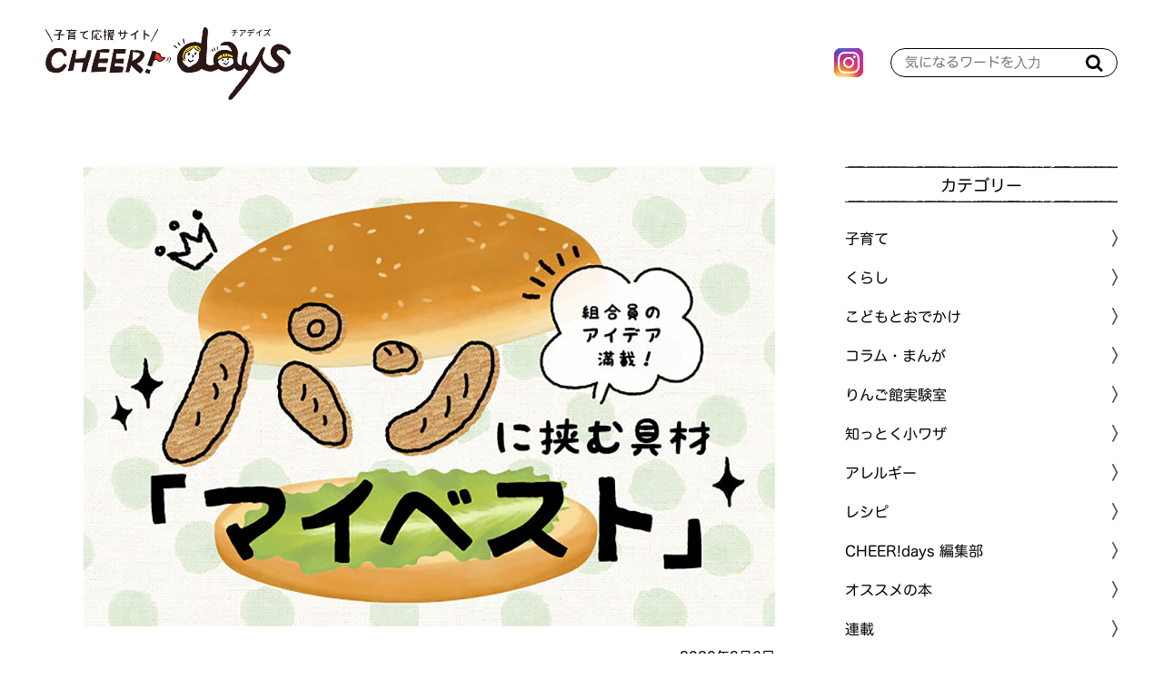

--- FILE ---
content_type: text/html; charset=utf-8
request_url: https://cheerdays.fcoop.or.jp/ranking-part?cat-name=
body_size: 6109
content:










  <!doctype html>
  <html>
    <head>
      <!-- headタグ内の上部に挿入されます -->
<!-- Google Tag Manager -->
<script>(function(w,d,s,l,i){w[l]=w[l]||[];w[l].push({'gtm.start':
new Date().getTime(),event:'gtm.js'});var f=d.getElementsByTagName(s)[0],
j=d.createElement(s),dl=l!='dataLayer'?'&l='+l:'';j.async=true;j.src=
'https://www.googletagmanager.com/gtm.js?id='+i+dl;f.parentNode.insertBefore(j,f);
})(window,document,'script','dataLayer','GTM-MXH8WC5');</script>
<!-- End Google Tag Manager -->
        
      <meta http-equiv="X-UA-Compatible" content="IE=edge">
      <meta charset="UTF-8">
      <meta name="viewport" content="width=device-width, initial-scale=1">
      <title>ランキングパート | 子育て応援サイト CHEER!days</title>
      
      <link href="https://cdn.clipkit.co/tenants/765/sites/favicons/000/000/001/square/958dd5ed-47bc-496d-b28a-5a19ccf7a57d.png?1583468273" rel="shortcut icon" type="image/vnd.microsoft.icon">
      <link rel="apple-touch-icon" href="https://cdn.clipkit.co/tenants/765/sites/touch_icons/000/000/001/square/af164533-932a-4748-bca4-d59de2fe7404.png?1583468273">

      <!--default-->
      <link rel="stylesheet" href="//maxcdn.bootstrapcdn.com/font-awesome/4.7.0/css/font-awesome.min.css">
      <link rel="stylesheet" media="screen" href="https://cdn.clipkit.co/clipkit/stylesheets/application-1.0.css">
      <!-- / default-->

      
      <link rel="stylesheet" href="https://cdn.clipkit.co/tenants/765/resources/assets/000/000/044/original/style.css?1680054160" media="all">
      <link rel="stylesheet" href="https://cdn.clipkit.co/tenants/765/resources/assets/000/000/041/original/article_item.css?1588213163" media="all">
      <link rel="stylesheet" href="https://cdn.clipkit.co/tenants/765/resources/assets/000/000/035/original/richtext.css?1620352739" media="all">
      <script src="https://cdn.clipkit.co/tenants/765/resources/assets/000/000/025/original/jquery-3.3.1.min.js?1583165919"></script>
        
      <!--国際化対応-->
      <script>
        var I18n = {};
      </script>
        
      
        
      <!-- Global site tag (gtag.js) - Google Analytics -->
<script async src="https://www.googletagmanager.com/gtag/js?id=UA-1300265-17"></script>
<script>
  window.dataLayer = window.dataLayer || [];
  function gtag(){dataLayer.push(arguments);}
  gtag('js', new Date());

  gtag('config', 'UA-1300265-17');
</script>


 <!--font -->
<script type="text/javascript" src="//typesquare.com/3/tsst/script/ja/typesquare.js?66973eb714b4463fb91a66b4ac1e02e5" charset="utf-8"></script>

    <meta name="robots" content="noindex,follow">
<meta name="csrf-param" content="authenticity_token" />
<meta name="csrf-token" content="IQ4cEX_P9zW8qNfoeV6PrB-xKsBaWIbNMPYXaNnmEhsEeXigc55kMaDEg2CdxT19FFojCfhNRwgCKIo4pyCYBw" /><script>window.routing_root_path = '';
window.site_name = 'media';
I18n.defaultLocale = 'ja';
I18n.locale = 'ja';</script></head>
	
    <body>
      <div id="fb-root"></div>
      <script async defer crossorigin="anonymous" src="https://connect.facebook.net/ja_JP/sdk.js#xfbml=1&version=v6.0"></script>
      
      <!-- bodyタグ内の上部に挿入されます -->
<!-- Google Tag Manager (noscript) -->
<noscript><iframe src="https://www.googletagmanager.com/ns.html?id=GTM-MXH8WC5"
height="0" width="0" style="display:none;visibility:hidden"></iframe></noscript>
<!-- End Google Tag Manager (noscript) -->

      <header id="header">

        <div class="container">
          <!--logo-->
          
            <span class="logo">
              <a href="/" class="hv"><img src="https://cdn.clipkit.co/tenants/765/sites/logos/000/000/001/original/9e60d356-05f7-447f-8267-ddcf6f51062f.png?1583607984" alt="子育て応援サイト CHEER!days"></a>
            </span>
          
              
          <ul class="sns">
            
            <li>
              <a href="https://www.instagram.com/fcoop_fukuoka/" target="_blank">
                <img src="https://cdn.clipkit.co/tenants/765/resources/assets/000/000/046/original/icon_insta.png?1583199212" alt="instagram">
              </a>
            </li>
          </ul>
          
          <!--search-->
          <form action="/search" role="search" class="search">
            <input type="text" placeholder="気になるワードを入力" name="q" value="">
            <button type="submit"><span class="fa fa-search text-muted"></span></button>
          </form>
        </div>

      </header>



      <!--------------------------------------------------------------------
      CONTENTS
      ---------------------------------------------------------------------->
      <!-- main -->
      <main id="main" role="main">
        
          <div class="container layout_2colums">
            <div class="left_column">	
              

<div id="ajax">
  
    
    
    
        <article>
        	  <a class="image hv" href="/serial/%E3%82%8A%E3%82%93%E3%81%94%E9%A4%A8%E5%AE%9F%E9%A8%93%E5%AE%A4/4GJAi">
        	    
          	    
          	      <img class="ofi" src="https://cdn.clipkit.co/tenants/765/articles/images/000/000/082/medium/b04e1659-fc97-4c96-aca8-debbb4f00020.jpg?1586872622" alt="残ったお鍋、翌日まで置いても大丈夫？" />
          	    
              
            	
            	
              
        	  </a>
        	
        	<div class="txt">
        		<h3 class="title">
        			<a href="/serial/%E3%82%8A%E3%82%93%E3%81%94%E9%A4%A8%E5%AE%9F%E9%A8%93%E5%AE%A4/4GJAi">残ったお鍋、翌日まで置いても大丈夫？</a>
        		</h3>
        		
        		
          		<div class="description">
          		  <p>鍋の菌事情①</p>
          		</div>
        		
        		
        		<div class="info">
        		    
                
                
                <span class="cat_name"><a href="/serial">連載</a></span>
                
                <time>2019年3月1日</time>
                
                
            
            
        		</div>
        	</div>
        </article>
    
        <article>
        	  <a class="image hv" href="/serial/D4ala">
        	    
          	    
          	      <img class="ofi" src="https://cdn.clipkit.co/tenants/765/articles/images/000/000/842/medium/d9726e22-8779-4c9c-b52e-6fba5674e5a4.jpg?1593741615" alt="カビが生えた部分を取り除けば食べても大丈夫？" />
          	    
              
            	
            	
              
        	  </a>
        	
        	<div class="txt">
        		<h3 class="title">
        			<a href="/serial/D4ala">カビが生えた部分を取り除けば食べても大丈夫？</a>
        		</h3>
        		
        		
          		<div class="description">
          		  <p></p>
          		</div>
        		
        		
        		<div class="info">
        		    
                
                
                <span class="cat_name"><a href="/serial">連載</a></span>
                
                <time>2019年1月9日</time>
                
                
            
            
        		</div>
        	</div>
        </article>
    
        <article>
        	  <a class="image hv" href="/go-out/PsiCo">
        	    
          	    
          	      <img class="ofi" src="https://cdn.clipkit.co/tenants/765/articles/images/000/006/097/medium/b1ba6f20-1e92-4126-a075-f02e4d5cdf80.jpg?1759716739" alt="【大任町】広ーい遊び場から天然温泉まで！ アミューズメントな道の駅・おおとう桜街道" />
          	    
              
            	
            	
              
        	  </a>
        	
        	<div class="txt">
        		<h3 class="title">
        			<a href="/go-out/PsiCo">【大任町】広ーい遊び場から天然温泉まで！ アミューズメントな道の駅・おおとう桜街道</a>
        		</h3>
        		
        		
          		<div class="description">
          		  <p></p>
          		</div>
        		
        		
        		<div class="info">
        		    
                
                
                <span class="cat_name"><a href="/go-out">こどもとおでかけ</a></span>
                
                <time>2025年10月15日</time>
                
                
            
            
        		</div>
        	</div>
        </article>
    
        <article>
        	  <a class="image hv" href="/serial/%E3%82%8A%E3%82%93%E3%81%94%E9%A4%A8%E5%AE%9F%E9%A8%93%E5%AE%A4/wldKo">
        	    
          	    
          	      <img class="ofi" src="https://cdn.clipkit.co/tenants/765/articles/images/000/000/083/medium/47abf8c0-890c-441c-aabd-2e921fbb9913.jpg?1586873145" alt="作り置きの鍋料理、再加熱したら大丈夫？" />
          	    
              
            	
            	
              
        	  </a>
        	
        	<div class="txt">
        		<h3 class="title">
        			<a href="/serial/%E3%82%8A%E3%82%93%E3%81%94%E9%A4%A8%E5%AE%9F%E9%A8%93%E5%AE%A4/wldKo">作り置きの鍋料理、再加熱したら大丈夫？</a>
        		</h3>
        		
        		
          		<div class="description">
          		  <p>鍋の菌事情②</p>
          		</div>
        		
        		
        		<div class="info">
        		    
                
                
                <span class="cat_name"><a href="/serial">連載</a></span>
                
                <time>2019年3月2日</time>
                
                
            
            
        		</div>
        	</div>
        </article>
    
        <article>
        	  <a class="image hv" href="/serial/%E3%82%8A%E3%82%93%E3%81%94%E9%A4%A8%E5%AE%9F%E9%A8%93%E5%AE%A4/rsRke">
        	    
          	    
          	      <img class="ofi" src="https://cdn.clipkit.co/tenants/765/articles/images/000/000/086/medium/03a8b61e-0eec-4150-993a-8eded9c2387c.jpg?1586875164" alt="ペットボトルの飲みかけのお茶、いつまで飲める？" />
          	    
              
            	
            	
              
        	  </a>
        	
        	<div class="txt">
        		<h3 class="title">
        			<a href="/serial/%E3%82%8A%E3%82%93%E3%81%94%E9%A4%A8%E5%AE%9F%E9%A8%93%E5%AE%A4/rsRke">ペットボトルの飲みかけのお茶、いつまで飲める？</a>
        		</h3>
        		
        		
          		<div class="description">
          		  <p></p>
          		</div>
        		
        		
        		<div class="info">
        		    
                
                
                <span class="cat_name"><a href="/serial">連載</a></span>
                
                <time>2019年9月3日</time>
                
                
            
            
        		</div>
        	</div>
        </article>
    
        
  
</div>

              
            </div>
            <div class="right_column">
              <aside id="aside">
  <section>
    <h3 class="title_01">カテゴリー</h3>
    <div class="cat_list_01">
      <ul class="menu">
        
        
          
          	<li class="menu__item">
          	  
              
          	  
          	  
    						<a href="/childcare">
    							<span>子育て</span>
    						</a>
    						
  						
  					</li>
					
        
          
          	<li class="menu__item">
          	  
              
          	  
          	  
    						<a href="/living">
    							<span>くらし</span>
    						</a>
    						
  						
  					</li>
					
        
          
          	<li class="menu__item">
          	  
              
          	  
          	  
    						<a href="/go-out">
    							<span>こどもとおでかけ</span>
    						</a>
    						
  						
  					</li>
					
        
          
          	<li class="menu__item">
          	  
              
          	  
          	  
    						<a href="/column">
    							<span>コラム・まんが</span>
    						</a>
    						
  						
  					</li>
					
        
          
          	<li class="menu__item">
          	  
              
          	  
          	  
    						<a href="/laboratory">
    							<span>りんご館実験室</span>
    						</a>
    						
  						
  					</li>
					
        
          
          	<li class="menu__item">
          	  
              
          	  
          	  
    						<a href="/tips">
    							<span>知っとく小ワザ</span>
    						</a>
    						
  						
  					</li>
					
        
          
          	<li class="menu__item">
          	  
              
          	  
          	  
    						<a href="/allergy">
    							<span>アレルギー</span>
    						</a>
    						
  						
  					</li>
					
        
          
          	<li class="menu__item">
          	  
              
          	  
          	  
    						<a href="/recipe">
    							<span>レシピ</span>
    						</a>
    						
  						
  					</li>
					
        
          
          	<li class="menu__item">
          	  
              
          	  
          	  
    						<a href="/cheer-days-editors">
    							<span>CHEER!days 編集部</span>
    						</a>
    						
  						
  					</li>
					
        
          
          	<li class="menu__item">
          	  
              
          	  
          	  
    						<a href="/book">
    							<span>オススメの本</span>
    						</a>
    						
  						
  					</li>
					
        
          
          	<li class="menu__item">
          	  
              
          	  
          	  
            	  <a class="menu__item__link js-menu__item__link" href="">連載</a>
                <ul class="submenu">
                  
                    <li class="submenu__item">
                      <a href="/serial/%E3%81%91%E3%82%93%E3%81%A1%E3%82%83%E3%82%93%E5%85%88%E7%94%9F%E3%81%AE%E3%81%8A%E3%82%84%E3%81%95%E3%81%84%E7%9F%A5%E6%81%B5%E8%A2%8B"><span>けんちゃん先生のおやさい知恵袋</span></a>
                    </li>
                  
                    <li class="submenu__item">
                      <a href="/serial/maruiko%E3%82%AB%E3%83%AC%E3%83%B3%E3%83%80%E3%83%BC"><span>maruikoカレンダー</span></a>
                    </li>
                  
                    <li class="submenu__item">
                      <a href="/serial/%E3%82%8A%E3%82%93%E3%81%94%E9%A4%A8%E5%AE%9F%E9%A8%93%E5%AE%A4"><span>りんご館実験室</span></a>
                    </li>
                  
                    <li class="submenu__item">
                      <a href="/serial/%E3%81%8F%E3%82%89%E3%81%97%E3%81%AE%E3%81%B8%E3%81%87%E3%80%9C"><span>くらしのへぇ〜</span></a>
                    </li>
                  
                    <li class="submenu__item">
                      <a href="/serial/%E5%AD%90%E8%82%B2%E3%81%A6%E3%83%AC%E3%82%B7%E3%83%94"><span>すくすく子育てレシピ</span></a>
                    </li>
                  
                    <li class="submenu__item">
                      <a href="/serial/creative"><span>ツクリエイティブ</span></a>
                    </li>
                  
                    <li class="submenu__item">
                      <a href="/serial/%E3%81%AE%E3%82%93%E3%81%A1%E3%82%83%E3%82%93%E3%81%AE%E3%81%A6%E3%81%8F%E3%81%A6%E3%81%8F%E6%97%85"><span>のんちゃんのてくてく旅</span></a>
                    </li>
                  
                    <li class="submenu__item">
                      <a href="/serial/%E7%A6%8F%E5%B2%A1%E5%B8%82%E3%81%AE%E9%9A%85%E3%81%A3%E3%81%93%E3%81%A7%E5%A7%89%E5%A6%B9%E3%82%92%E8%82%B2%E3%81%A6%E3%81%A6%E3%81%BE%E3%81%99"><span>福岡市の隅っこで姉妹を育ててます</span></a>
                    </li>
                  
                    <li class="submenu__item">
                      <a href="/serial/%E3%82%80%E3%81%8B%E3%81%97%E5%AD%90%E3%81%A9%E3%82%82%E3%81%A0%E3%81%A3%E3%81%9F%E3%81%82%E3%81%AA%E3%81%9F%E3%81%B8"><span>むかし子どもだったあなたへ</span></a>
                    </li>
                  
                    <li class="submenu__item">
                      <a href="/serial/akomama"><span>あこママのノンストップ子育て</span></a>
                    </li>
                  
                    <li class="submenu__item">
                      <a href="/serial/%E3%82%A2%E3%83%AC%E3%83%AB%E3%82%AE%E3%83%BC%E3%81%82%E3%82%8C%E3%81%93%E3%82%8C"><span>アレルギーあれこれ</span></a>
                    </li>
                  
                    <li class="submenu__item">
                      <a href="/serial/%E7%B7%A8%E9%9B%86%E9%83%A8%E3%82%B9%E3%82%BF%E3%83%83%E3%83%95%E3%81%AE%E3%81%93%E3%82%8C%E3%82%84%E3%81%A3%E3%81%A6%E3%81%BF%E3%81%9F"><span>編集部スタッフのこれやってみた</span></a>
                    </li>
                  
                    <li class="submenu__item">
                      <a href="/serial/%E9%87%8E%E5%8F%A3%E5%85%88%E7%94%9F%E3%81%AE%E5%AD%90%E8%82%B2%E3%81%A6%E3%81%8A%E6%82%A9%E3%81%BF%E7%9B%B8%E8%AB%87%E5%AE%A4"><span>野口先生の子育てお悩み相談室</span></a>
                    </li>
                  
                    <li class="submenu__item">
                      <a href="/serial/%E3%83%A1%E3%82%AC%E3%83%8D%E7%88%B6%E3%81%A1%E3%82%83%E3%82%93%E3%83%93%E3%82%AF%E3%83%93%E3%82%AF%E6%97%A5%E8%A8%98"><span>メガネ父ちゃんビクビク日記</span></a>
                    </li>
                  
                    <li class="submenu__item">
                      <a href="/serial/%E3%83%8F%E3%83%AB%E3%83%91%E3%83%91%E3%81%AE%E5%AD%90%E8%82%B2%E3%81%A6%E3%81%AF%E3%82%A2%E3%83%89%E3%83%AA%E3%83%96%E3%81%A0%E3%82%89%E3%81%91"><span>ハルパパの子育てはアドリブだらけ</span></a>
                    </li>
                  
                </ul>
                
          	  
  					</li>
					
        
          
          	<li class="menu__item">
          	  
              
          	  
          	  
    						<a href="/character">
    							<span>チアちゃん&amp;デイズくんの部屋</span>
    						</a>
    						
  						
  					</li>
					
        
          
        
          
          	<li class="menu__item">
          	  
              
          	  
          	  
            	  <a class="menu__item__link js-menu__item__link" href="">月齢別子育てQ&amp;A</a>
                <ul class="submenu">
                  
                    <li class="submenu__item">
                      <a href="/getsureiqa/0%EF%BD%9E4%E3%82%AB%E6%9C%88"><span>0～4カ月</span></a>
                    </li>
                  
                    <li class="submenu__item">
                      <a href="/getsureiqa/5%EF%BD%9E6%E3%82%AB%E6%9C%88"><span>5～6カ月</span></a>
                    </li>
                  
                    <li class="submenu__item">
                      <a href="/getsureiqa/7%EF%BD%9E11%E3%82%AB%E6%9C%88"><span>7～11カ月</span></a>
                    </li>
                  
                    <li class="submenu__item">
                      <a href="/getsureiqa/1%E6%AD%B3%EF%BD%9E"><span>1歳～</span></a>
                    </li>
                  
                    <li class="submenu__item">
                      <a href="/getsureiqa/%E3%83%9E%E3%83%9E%E3%81%AE%E3%81%93%E3%81%A8"><span>ママのこと</span></a>
                    </li>
                  
                </ul>
                
          	  
  					</li>
					
        
        
      </ul>
    </div>
  </section>
  
  <section>
    <h3 class="title_01">記事検索</h3>
    <div class="search-form">
      <!--serch-->
      <form action="/search" role="search" class="search">
        <input type="text" placeholder="気になるワードを入力" name="q" value="">
        <button type="submit"><span class="fa fa-search text-muted"></span></button>
      </form>
    </div>
    
    <div class="tag_list_01">
      <ul>
        
       	
        		<li>
						<a href="/tags/%E3%83%81%E3%83%BC%E3%82%BA">
							<span>＊チーズ</span>
						</a>
					</li>
        
        		<li>
						<a href="/tags/%E3%83%97%E3%83%AC%E3%82%BC%E3%83%B3%E3%83%88">
							<span>＊プレゼント</span>
						</a>
					</li>
        
        		<li>
						<a href="/tags/%E7%A6%8F%E5%B2%A1">
							<span>＊福岡</span>
						</a>
					</li>
        
        		<li>
						<a href="/tags/%E3%82%AF%E3%83%AA%E3%83%BC%E3%83%A0%E3%83%81%E3%83%BC%E3%82%BA">
							<span>＊クリームチーズ</span>
						</a>
					</li>
        
        		<li>
						<a href="/tags/%E3%82%B9%E3%82%A4%E3%83%BC%E3%83%84">
							<span>＊スイーツ</span>
						</a>
					</li>
        
        		<li>
						<a href="/tags/%E3%83%9B%E3%83%83%E3%83%88%E3%82%B1%E3%83%BC%E3%82%AD%E3%83%9F%E3%83%83%E3%82%AF%E3%82%B9">
							<span>＊ホットケーキミックス</span>
						</a>
					</li>
        
        		<li>
						<a href="/tags/%E7%AF%80%E7%B4%84%E3%83%AC%E3%82%B7%E3%83%94">
							<span>＊節約レシピ</span>
						</a>
					</li>
        
        		<li>
						<a href="/tags/%E7%B0%A1%E5%8D%98%E3%83%AC%E3%82%B7%E3%83%94">
							<span>＊簡単レシピ</span>
						</a>
					</li>
        
        		<li>
						<a href="/tags/%E3%81%8A%E3%82%82%E3%81%A6%E3%81%AA%E3%81%97%E6%96%99%E7%90%86">
							<span>＊おもてなし料理</span>
						</a>
					</li>
        
        		<li>
						<a href="/tags/%E6%99%82%E7%9F%AD%E3%83%AC%E3%82%B7%E3%83%94">
							<span>＊時短レシピ</span>
						</a>
					</li>
        
        		<li>
						<a href="/tags/%E3%81%A8%E3%82%8D%E3%81%BF%E3%81%A1%E3%82%83%E3%82%93">
							<span>＊とろみちゃん</span>
						</a>
					</li>
        
        		<li>
						<a href="/tags/%E3%82%AD%E3%83%A3%E3%83%99%E3%83%84">
							<span>＊キャベツ</span>
						</a>
					</li>
        
        		<li>
						<a href="/tags/%E3%81%8F%E3%81%A0%E3%82%82%E3%81%AE%E7%9F%A5%E6%81%B5%E8%A2%8B">
							<span>＊くだもの知恵袋</span>
						</a>
					</li>
        
        		<li>
						<a href="/tags/%E3%81%AA%E3%81%99">
							<span>＊なす</span>
						</a>
					</li>
        
        		<li>
						<a href="/tags/%E6%89%8B%E6%B4%97%E3%81%84">
							<span>＊手洗い</span>
						</a>
					</li>
        
        		<li>
						<a href="/tags/%E3%83%88%E3%83%9E%E3%83%88">
							<span>＊トマト</span>
						</a>
					</li>
        
        		<li>
						<a href="/tags/%E3%81%AB%E3%82%93%E3%81%AB%E3%81%8F">
							<span>＊にんにく</span>
						</a>
					</li>
        
        		<li>
						<a href="/tags/%E3%82%8A%E3%82%93%E3%81%94%E9%A4%A8">
							<span>＊りんご館</span>
						</a>
					</li>
        
        		<li>
						<a href="/tags/%E4%BA%BA%E5%8F%82">
							<span>＊人参</span>
						</a>
					</li>
        
        		<li>
						<a href="/tags/%E3%81%9F%E3%81%BE%E3%81%AD%E3%81%8E">
							<span>＊たまねぎ</span>
						</a>
					</li>
        
      </ul>
    </div>
  </section>
  
  <section> 
    <h3 class="title_01">人気記事</h3>
    <div id="ajax-box" class="article_list_01 ranking" data-cat-name="">
			 
		</div>
	</section>
	
  <section>
    <h3 class="title_01">連載記事</h3>
    <div class="series_list"> 
      <ul class="series clearfix">
        
          
        
          
        
          
        
          
        
          
        
          
        
          
        
          
        
          
        
          
        
          
            
              <li>
                <a href="https://cheerdays.fcoop.or.jp/serial/%E3%81%91%E3%82%93%E3%81%A1%E3%82%83%E3%82%93%E5%85%88%E7%94%9F%E3%81%AE%E3%81%8A%E3%82%84%E3%81%95%E3%81%84%E7%9F%A5%E6%81%B5%E8%A2%8B">
                  <img src="https://cdn.clipkit.co/tenants/765/categories/images/000/000/023/large/494e3ad4-cfb6-4cc9-a2f9-b54d9b682939.jpg?1743991414" alt="けんちゃん先生のおやさい知恵袋">
                </a>
              </li>
            
              <li>
                <a href="https://cheerdays.fcoop.or.jp/serial/maruiko%E3%82%AB%E3%83%AC%E3%83%B3%E3%83%80%E3%83%BC">
                  <img src="https://cdn.clipkit.co/tenants/765/categories/images/000/000/035/large/4522ef86-5cea-42a2-ab14-9c73fd887fa2.jpg?1586332800" alt="maruikoカレンダー">
                </a>
              </li>
            
              <li>
                <a href="https://cheerdays.fcoop.or.jp/serial/%E3%82%8A%E3%82%93%E3%81%94%E9%A4%A8%E5%AE%9F%E9%A8%93%E5%AE%A4">
                  <img src="https://cdn.clipkit.co/tenants/765/categories/images/000/000/025/large/493972b5-d1c7-410d-9ff2-6dcaa3562506.jpg?1720680018" alt="りんご館実験室">
                </a>
              </li>
            
              <li>
                <a href="https://cheerdays.fcoop.or.jp/serial/%E3%81%8F%E3%82%89%E3%81%97%E3%81%AE%E3%81%B8%E3%81%87%E3%80%9C">
                  <img src="https://cdn.clipkit.co/tenants/765/categories/images/000/000/027/large/a2015ced-7de2-4dc3-b481-7dd3a0941247.jpg?1585129852" alt="くらしのへぇ〜">
                </a>
              </li>
            
              <li>
                <a href="https://cheerdays.fcoop.or.jp/serial/%E5%AD%90%E8%82%B2%E3%81%A6%E3%83%AC%E3%82%B7%E3%83%94">
                  <img src="https://cdn.clipkit.co/tenants/765/categories/images/000/000/028/large/8408a1a4-5181-46b0-84c7-b517792e6d47.jpg?1585129892" alt="すくすく子育てレシピ">
                </a>
              </li>
            
              <li>
                <a href="https://cheerdays.fcoop.or.jp/serial/creative">
                  <img src="https://cdn.clipkit.co/tenants/765/categories/images/000/000/054/large/3590ed81-af4a-4999-89ec-4dd511686d0e.jpg?1720680374" alt="ツクリエイティブ">
                </a>
              </li>
            
            
      </ul>
		</div>
  </section>
	
  <section>
    <h3 class="title_01">Information</h3>
    <div class="info_list"> 
			<ul>
			  <li><a href="https://cheerdays.fcoop.or.jp/about">CHEER!days とは</a></li>
<li><a href="//www.fcoop.or.jp/about/index.html" target="_blank">組織情報</a></li>
<li><a href="https://cheerdays.fcoop.or.jp/contact">お問い合わせ</a></li>
<li><a href="//www.fcoop.or.jp/about/compliance/privacy/" target="_blank">個人情報保護について</a></li>
			</ul> 
		</div>
  </section>
  
  <section>
    <div class="banners">
      
			<ul>
			  
			    <li>
			      <a href="http://www.fcoop.or.jp/about/welcome/kids/index.html" target="_blank">
			        <img src="https://cdn.clipkit.co/tenants/765/articles/images/000/000/035/large/ab59d60b-6f3f-41db-955e-8054c66355d9.jpg?1751334013">
			      </a>
			    </li>
			  
			    <li>
			      <a href="https://www.tnc.co.jp/hajimetebako/" target="_blank">
			        <img src="https://cdn.clipkit.co/tenants/765/articles/images/000/000/034/large/d70c17c5-9a67-4be2-88bd-6bfcfe0b92b9.png?1585797880">
			      </a>
			    </li>
			  
			    <li>
			      <a href="https://coop-sateto.jp/recipe/" target="_blank">
			        <img src="https://cdn.clipkit.co/tenants/765/articles/images/000/000/033/large/0886a4ab-781b-47fc-8d3c-af203a571c77.jpg?1665554305">
			      </a>
			    </li>
			  
			</ul> 
		</div>
  </section>

</aside>

            </div>	
          </div>
        
      </main><!-- / main -->
        
      <!--------------------------------------------------------------------
      FOOTER
      ---------------------------------------------------------------------->
      <footer id="footer">
        <div id="backtop">
          <a href="#">TOP</a>
        </div>

        <div class="navi">
          <span class="logo">
            <a href="/">
              <img src="https://cdn.clipkit.co/tenants/765/sites/logos/000/000/001/original/9e60d356-05f7-447f-8267-ddcf6f51062f.png?1583607984" alt="子育て応援サイト CHEER!days">
            </a>
          </span>
          
          <ul>
            <li><a href="https://cheerdays.fcoop.or.jp/">HOME</a></li>
            <li><a href="https://cheerdays.fcoop.or.jp/about">CHEER!days とは</a></li>
<li><a href="//www.fcoop.or.jp/about/index.html" target="_blank">組織情報</a></li>
<li><a href="https://cheerdays.fcoop.or.jp/contact">お問い合わせ</a></li>
<li><a href="//www.fcoop.or.jp/about/compliance/privacy/" target="_blank">個人情報保護について</a></li>
          </ul>
        </div>
          
        <div class="fcoop">
          <span class="logo">
            <img src="https://cdn.clipkit.co/tenants/765/resources/assets/000/000/048/original/img_logo_fcoop.png?1583204252" alt="FCO・OP">
          </span>
        </div>
        
    

      </footer>

      <!--default-->
      <script src="https://cdn.clipkit.co/clipkit/javascripts/application-1.0.js" async></script>
      <!-- / default-->

      <script src="https://cdn.clipkit.co/tenants/765/resources/assets/000/000/042/original/ofi.min.js?1583165922"></script>
      <script src="https://cdn.clipkit.co/tenants/765/resources/assets/000/000/028/original/imagesloaded.pkgd.min.js?1583165920"></script>
      <script src="https://cdn.clipkit.co/tenants/765/resources/assets/000/000/038/original/slick.min.js?1583165922"></script>
      <script src="https://cdn.clipkit.co/tenants/765/resources/assets/000/000/027/original/behavior.js?1617093573"></script>
      
      <!-- bodyタグ内の下部に挿入されます -->

        
    <script src="//cdn.clipkit.co/clipkit_assets/beacon-414f23f8ff2b763f9a6861cc093f7ad22529a6ba44cd8cf474410fb416eaa182.js" async="async" id="clipkit-beacon" data-page-id="" data-domain="cheerdays.fcoop.or.jp" data-url="/ranking-part?cat-name=" data-href="https://cheerdays.fcoop.or.jp/media/beacon"></script><script async="async" data-label="saas" src="//b.clipkit.co/"></script>

<!--Clipkit(R) v14.23.1-20260121 Copyright (C) 2026 VECTOR Inc.-->

</body>
  </html>




--- FILE ---
content_type: image/svg+xml
request_url: https://cdn.clipkit.co/tenants/765/resources/assets/000/000/087/original/ico_sns_x.svg?1709516885
body_size: -76
content:
<?xml version="1.0" encoding="UTF-8"?>
<svg id="_レイヤー_2" data-name="レイヤー 2" xmlns="http://www.w3.org/2000/svg" viewBox="0 0 80 80">
  <defs>
    <style>
      .cls-1, .cls-2 {
        stroke-width: 0px;
      }

      .cls-2 {
        fill: #fff;
      }
    </style>
  </defs>
  <g id="_レイヤー_1-2" data-name="レイヤー 1">
    <g>
      <circle class="cls-1" cx="40" cy="40" r="40"/>
      <path id="logo" class="cls-2" d="M43.8,36.87l14.9-17.31h-3.53l-12.93,15.03-10.33-15.03h-11.91l15.62,22.73-15.62,18.15h3.53l13.66-15.88,10.91,15.87h11.91l-16.2-23.56ZM38.97,42.49l-1.58-2.26-12.59-18h5.42l10.16,14.53,1.58,2.26,13.2,18.89h-5.42l-10.77-15.42Z"/>
    </g>
  </g>
</svg>

--- FILE ---
content_type: application/javascript
request_url: https://cdn.clipkit.co/tenants/765/resources/assets/000/000/027/original/behavior.js?1617093573
body_size: 871
content:
//-----------------------------------------------------
//category list
//-----------------------------------------------------
$(function(){
  $('.js-menu__item__link').each(function(){
    $(this).on('click',function(){
      $(this).toggleClass('open')
      $("+.submenu",this).slideToggle();
      return false;
    });
  });
});

//------------------------------------------------------
//backtop
//------------------------------------------------------

$(function() {
	
	'use strict';
    let backtop = $('#backtop');
	let backtop_btn = backtop.find('a');
	backtop_btn.hide();
	
	$(window).scroll(function () {
		
		if ($(this).scrollTop() > 100) {
            backtop_btn.stop().fadeIn();
		} else {
            backtop_btn.stop().fadeOut();
		}
    });
	
    backtop_btn.click(function() {
        $('body,html').animate({
            scrollTop: 0,
        }, 500);
        

        return false;
    });

});

//------------------------------------------------------
//ページ内リンクのスムーススクロール
//------------------------------------------------------ 

$(function() {
    'use strict';
    // Scroll
    $("a[href^='#']").click(function() {
        let speed = 500;
        let href = $(this).attr("href");
        let target = $(href === "#" || href === "" ? 'html' : href);
		let header_height = $('#header').outerHeight() +20;
        let position = target.offset().top - header_height;
        $("html, body").animate({
            scrollTop: position
        }, speed, "swing");
        return false;
    });

});

//------------------------------------------------------
//ページ内リンクのスムーススクロール
//------------------------------------------------------ 

$(function () {
	
	'use strict';
    let $top_pickup_articles = $(document.getElementById('top_pickup_articles'));
    
    if( !$top_pickup_articles.length ){
        return;
    }
    
    let $carousel = $top_pickup_articles.find('.carousel');
    let $articles = $carousel.find('.articles');
    let $article_list = $carousel.find('.article_list');
    let $loader = $carousel.find('.loader');
  
    let $article_clone = $articles.find('article').clone();
    $article_clone.appendTo( $article_list );
    
    
    $articles.imagesLoaded( function() {
        
        $articles.on('init', function(){
            $( $article_list.find('article')[0] ).addClass('selected');
            $loader.delay(1000).fadeOut();
        });
        $articles.slick({
            arrows: true,
            dots: false,
            infinite: true,
            fade: false,
            autoplay: true,
            autoplaySpeed: 5000,
            speed: 500,
            pauseOnFocus: true,
        });
        $articles.on('beforeChange', function(event, slick, currentSlide, nextSlide){
            $article_list.find('article').removeClass('selected');
            $article_list.find('article').eq( nextSlide ).addClass('selected');
        });
     
    });
});

//------------------------------------------------------
//ranking-part
//------------------------------------------------------
$(function() {
  $.ajax('/ranking-part', {
    timeout : 0, // 0 ms
    contentType: 'application/xhtml+xml',
    datatype : 'html',
    data : {
      'cat-name' : $('#ajax-box').data('cat-name')
    },
  }).then(function(data){
    var out_html = $($.parseHTML(data));//parse
    var parts_content = out_html.filter('#ajax')[0];
    if (!parts_content) {
      parts_content = out_html.find('#ajax')[0];  
    }
    $('#ajax-box').empty().append(parts_content.innerHTML);//insert
  },function(jqXHR, textStatus) {
    if(textStatus!=="success") {
      var txt = "<p>textStatus:"+ textStatus + "</p>" +
                "<p>status:"+ jqXHR.status + "</p>" +
                "<p>responseText : </p><div>" + jqXHR.responseText +
                "</div>";
      $('#ajax-box').html(txt);
    }
  });
});


//------------------------------------------------------
//object-fitをie、edgeにも適用させる
//------------------------------------------------------ 

$(function () {
	'use strict';
	/*global objectFitImages*/
    objectFitImages( 'img.ofi' );
});
